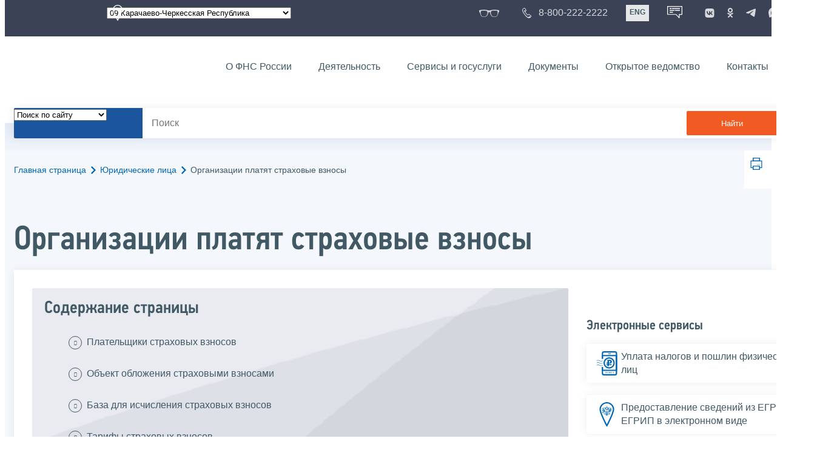

--- FILE ---
content_type: text/html; charset=utf-8
request_url: https://www.nalog.gov.ru/rn09/yul/str_vznos/
body_size: 22776
content:


<!DOCTYPE html >
<html id="ctl00_MainHtml" lang="ru">
<head id="Head">
	<title>Организации платят страховые взносы |  ФНС России  | 09 Карачаево-Черкесская Республика</title>
	<!-- META -->
	<meta charset="utf-8" />
	<meta content="width=device-width, initial-scale=1" name="viewport" />
	<meta name='description' content='Организации платят страховые взносы |  ФНС России  | 09 Карачаево-Черкесская Республика' />
	<meta name='keywords' content='' />
	<meta name='designer' content='3218' />
	<meta name='category' content='1000000' />
	<meta name="yandex-verification" content="5eaacddeb71d2202" />
	<meta name="yandex-verification" content="a23d24abb844d62a" />

	

<!-- Main Icon -->
<link rel="shortcut icon" href="/css/ul2018/img/favicon.ico">

<!-- Global CSS -->
<link rel="stylesheet" type="text/css" href="https://data.nalog.ru/css/ul2018/vendor/slick.css?ver=2.0.0.19156">
<link rel="stylesheet" type="text/css" href="https://data.nalog.ru/css/ul2018/vendor/mediaelementplayer.min.css">
<link rel="stylesheet" type="text/css" href="https://data.nalog.ru/css/ul2018/vendor/jquery.formstyler.css?ver=2.0.0.19156">
<link rel="stylesheet" type="text/css" href="https://data.nalog.ru/css/ul2018/vendor/select2.min.css?ver=2.0.0.19156">
<link rel="stylesheet" type="text/css" href="https://data.nalog.ru/css/ul2018/vendor/magnific-popup.css?ver=2.0.0.19156">
<link rel="stylesheet" type="text/css" href="https://data.nalog.ru/css/ul2018/vendor/responsiveslides/responsiveslides.css?ver=2.0.0.19156">
<link rel="stylesheet" type="text/css" href="https://data.nalog.ru/css/ul2018/vendor/responsiveslides/themes.css?ver=2.0.0.19156">
<link rel="stylesheet" type="text/css" href="https://data.nalog.ru/css/ul2018/reset.css">
<link rel="stylesheet" type="text/css" href="/css/ul2018/style.css?ver=2.0.0.19156">
<link rel="stylesheet" type="text/css" href="https://data.nalog.ru/css/ul2018/style_me.css?ver=2.0.0.19156">
<link rel="stylesheet" type="text/css" href="https://data.nalog.ru/css/ul2018/media.css?ver=2.0.0.19156">
<link rel="stylesheet" type="text/css" href="https://data.nalog.ru/css/ul2018/HM/FNS-Hm.css?ver=2.0.0.19156">
<link rel="stylesheet" type="text/css" href="https://data.nalog.ru/css/ul2018/icon/style.css">
<link rel="stylesheet" type="text/css" href="https://data.nalog.ru/css/ul2018/vendor/tooltipster.bundle.css">
<link rel="stylesheet" type="text/css" href="https://data.nalog.ru/css/ul2018/vendor/datatables.min.css">
<link rel="stylesheet" type="text/css" href="https://data.nalog.ru/css/ul2018/version.css?ver=2.0.0.19156">


<link rel="stylesheet" type="text/css" href="https://data.nalog.ru/css/ul2018/vendor/ion.rangeSlider.css">
<link rel="stylesheet" type="text/css" href="https://data.nalog.ru/css/ul2018/vendor/ui.dynatree.css">
<!-- datepicker -->
<link rel="stylesheet" type="text/css" href="https://data.nalog.ru/css/ul2018/vendor/bootstrap-datetimepicker.min.css?ver=2.0.0.19156">
<link rel="stylesheet" type="text/css" href="https://data.nalog.ru/css/ul2018/vendor/bootstrap-icon.css?ver=2.0.0.19156">

<!-- Глобальные переменные JavaScript. Здесь не должно быть никакх функций. Все функции в /js/ul2018/script.js и /js/ul2018/script_me.js -->
<script>
	var ZoneID = "3218";
	var ZoneAlias = "rn09";
	var AssemblyVersion = "2.0.0.19156";
	var SvgFileUrl = "/css/";
</script>




<script src="https://data.nalog.ru/js/ul2018/vendor/jquery-3.1.1.min.js"></script>
<script src="https://data.nalog.ru/js/ul2018/vendor/slick.min.js" defer></script>
<script src="https://data.nalog.ru/js/ul2018/vendor/mediaelement-and-player.min.js" defer></script>
<script src="https://data.nalog.ru/js/ul2018/vendor/mediaelement-and-player.ru.js" defer></script>
<script src="https://data.nalog.ru/js/ul2018/vendor/jquery.formstyler.min.js" defer></script>
<script src="https://data.nalog.ru/js/ul2018/vendor/select2.full.min.js" defer></script>
<script src="https://data.nalog.ru/js/ul2018/vendor/timepan/script.js" defer></script>

<!-- datetimepicker -->
<script src="https://data.nalog.ru/js/ul2018/vendor/moment-with-locales.min.js" defer></script>
<script src="https://data.nalog.ru/js/ul2018/vendor/bootstrap.min.js" defer></script>
<script src="https://data.nalog.ru/js/ul2018/vendor/bootstrap-datetimepicker.min.js" defer></script>

<script src="https://data.nalog.ru/js/ul2018/vendor/jquery.cookie.js"></script>
<script src="https://data.nalog.ru/js/ul2018/vendor/jquery.magnific-popup.min.js" defer></script>
<script src="https://data.nalog.ru/js/ul2018/vendor/jquery.cascade.js" defer></script>
<script src="/js/ul2018/script.js?ver=2.0.0.19156"></script>
<script src="https://data.nalog.ru/js/ul2018/script_me.js?ver=2.0.0.19156" defer></script>


<script src="https://data.nalog.ru/js/ul2018/vendor/tooltipster.bundle.min.js" defer></script>
<script src="https://data.nalog.ru/js/ul2018/vendor/jquery.highlight.js?ver=2.0.0.19156" defer></script>

<script src="https://data.nalog.ru/js/ul2018/vendor/datatables.min.js" defer></script>

<script src="https://data.nalog.ru/js/ul2018/vendor/isotope.pkgd.min.js" defer></script>
<script src="https://data.nalog.ru/js/ul2018/vendor/responsiveslides.js" defer></script>



<script>
	$(document).ready(function ()
	{
		var e = document.createElement('script');
		e.async = true;
		e.setAttribute('src', 'https://chat-bot.nalog.ru/web-chat/chatsite/js/wa-min.js');
		document.body.appendChild(e);
	});
</script>


	<script> var mkgu_widget_param = { au: '10003711422', private_block: 1 };</script>
	<script src="https://vashkontrol.ru/widget/mkgu_widget.js" async></script>

<style>
.popup-widget--show {
  z-index: 2147483647 !important;
}
</style>	

	<script>
        document.addEventListener('DOMContentLoaded', function () {
            let widgetRendered = false;

            document.getElementById('mkgu-widget').addEventListener('click', function (e) {
                e.preventDefault();

                if (!widgetRendered) {
                    // Создаём HTML виджета вручную (как в оригинальном render_html)
                    const widgetHTML = `        
          <div class="popup-widget js-popup-widget">
            <div class="popup-widget__container">
              <button class="popup-widget__btn-close js-btn-close">
                <i class="close-icon"></i>
              </button>
              <div class="popup-widget__cont">
                   <div class="popup-widget__desc">Для того, чтобы оценить услугу, перейдите на сайт Ваш контроль и авторизуйтесь с помощью сервиса госуслуги</div>
                    <a href="${window.mkgu_w.page_url}" target="_blank" rel="nofollow">
                     <button class="popup-widget__btn-go">Перейти на сайт</button>
              </a>
              </div>
             
            </div>
          </div>
          <div class="popup-widget-wrapper js-wrapper"></div>
        `;

                    // Вставляем в начало body
                    document.body.insertAdjacentHTML('afterbegin', widgetHTML);

                    // Находим свежесозданные элементы
                    const popupWidget = document.querySelector('.js-popup-widget');
                    const popupWrapper = document.querySelector('.js-wrapper');
                    const btnClose = document.querySelector('.js-btn-close');

                    // Показываем
                    popupWidget.classList.add('popup-widget--show');
                    popupWrapper.classList.add('popup-widget-wrapper--show');

                    // Обработчики
                    const hidePopup = () => {
                        popupWidget.classList.remove('popup-widget--show');
                        popupWrapper.classList.remove('popup-widget-wrapper--show');
                    };

                    if (btnClose) {
                        btnClose.addEventListener('click', hidePopup);
                    }

                    popupWidget.addEventListener('click', (e) => {
                        if (e.target.classList.contains('js-popup-widget')) {
                            hidePopup();
                        }
                    });

                    window.addEventListener('keydown', (e) => {
                        if (e.key === 'Escape') hidePopup();
                    });

                    widgetRendered = true;
                } else {
                    // Если уже создан — просто показываем
                    const popupWidget = document.querySelector('.js-popup-widget');
                    const popupWrapper = document.querySelector('.js-wrapper');
                    if (popupWidget && popupWrapper) {
                        popupWidget.classList.add('popup-widget--show');
                        popupWrapper.classList.add('popup-widget-wrapper--show');
                    }
                }
            });
        });
    </script>

	<!--
<script>

	_govWidget = {
		cssOrigin: '//gosbar.gosuslugi.ru',
		catalogOrigin: '//gosbar.gosuslugi.ru',

		disableSearch: true,
		cssTheme: 'gray',
		marginTop: 0,
		paddingTop: 0
	}

</script>

		





	<!-- For Print Version -->
	
<meta name="robots" content="noindex, follow" />


</head>
<body >




	<div class="totop"></div>
	

<div id="main_div_svg_templates" style="display:none"></div>

<script>
	window.addEventListener("load", function ()
	{
		fetch("/css/ul2018/icon/templates.svg")
			.then((response) => response.text())
			.then((html) =>
			{
				document.getElementById("main_div_svg_templates").innerHTML = html;
			})
			.catch((error) =>
			{
				console.warn(error);
			});
	});
</script>


	<form method="post" action="./" id="MainForm" enctype="multipart/form-data" class="main-form">
<div class="aspNetHidden">
<input type="hidden" name="__VIEWSTATE" id="__VIEWSTATE" value="pXTo5UThVFepsJyj3gwrT8jbOwoiGqnTsCNY25Y1hTJsUCgv0xz/u+JMUefghjBXT2QU/Q==" />
</div>

<div class="aspNetHidden">

	<input type="hidden" name="__VIEWSTATEGENERATOR" id="__VIEWSTATEGENERATOR" value="112E02C5" />
</div>
		<div class="wrap-all">
			<div class="wrap-content">
				


<script>

    function RedirectZoneF()
    {

        var ddl = document.getElementById("ctl00_ctl00_ddlRegion_firstpage");

        location.href = location.href.replace("/rn09/", "/" + ddl.options[ddl.selectedIndex].value + "/")
        
    }

</script>


<div class="wrapper wrapper_dark">
    <div class="content">
        <div class="top">
            <div class="top__row">
                <div class="col">
                   <div class="top__holder"></div>
                </div>
                <!-- /col -->
               <div class="col col_full">
                <div class="geo">
               <!--28.02.22-->
                                    <div class="geo__icon">
                                        <span class="icon"></span>
                                    </div> <!-- /geo__icon -->
                  <div class="geo__select">
                            <select name="ctl00$ctl00$ddlRegion_firstpage" id="ctl00_ctl00_ddlRegion_firstpage" class="js-geo-select" onchange="RedirectZoneF()">
	<option value="rn01">01 Республика Адыгея </option>
	<option value="rn02">02 Республика Башкортостан</option>
	<option value="rn03">03 Республика Бурятия</option>
	<option value="rn04">04 Республика Алтай</option>
	<option value="rn05">05 Республика Дагестан</option>
	<option value="rn06">06 Республика Ингушетия</option>
	<option value="rn07">07 Кабардино-Балкарская Республика</option>
	<option value="rn08">08 Республика Калмыкия</option>
	<option selected="selected" value="rn09">09 Карачаево-Черкесская Республика</option>
	<option value="rn10">10 Республика Карелия</option>
	<option value="rn11">11 Республика Коми</option>
	<option value="rn12">12 Республика Марий Эл</option>
	<option value="rn13">13 Республика Мордовия</option>
	<option value="rn14">14 Республика Саха (Якутия)</option>
	<option value="rn15">15 Республика Северная Осетия-Алания</option>
	<option value="rn16">16 Республика Татарстан</option>
	<option value="rn17">17 Республика Тыва</option>
	<option value="rn18">18 Удмуртская Республика</option>
	<option value="rn19">19 Республика Хакасия</option>
	<option value="rn20">20 Чеченская Республика</option>
	<option value="rn21">21 Чувашская Республика</option>
	<option value="rn22">22 Алтайский край</option>
	<option value="rn23">23 Краснодарский край</option>
	<option value="rn24">24 Красноярский край</option>
	<option value="rn25">25 Приморский край</option>
	<option value="rn26">26 Ставропольский край</option>
	<option value="rn27">27 Хабаровский край</option>
	<option value="rn28">28 Амурская область</option>
	<option value="rn29">29 Архангельская область</option>
	<option value="rn30">30 Астраханская область</option>
	<option value="rn31">31 Белгородская область</option>
	<option value="rn32">32 Брянская область</option>
	<option value="rn33">33 Владимирская область</option>
	<option value="rn34">34 Волгоградская область</option>
	<option value="rn35">35 Вологодская область</option>
	<option value="rn36">36 Воронежская область</option>
	<option value="rn37">37 Ивановская область</option>
	<option value="rn38">38 Иркутская область</option>
	<option value="rn39">39 Калининградская область</option>
	<option value="rn40">40 Калужская область</option>
	<option value="rn41">41 Камчатский край</option>
	<option value="rn42">42 Кемеровская область  - Кузбасс</option>
	<option value="rn43">43 Кировская область</option>
	<option value="rn44">44 Костромская область</option>
	<option value="rn45">45 Курганская область</option>
	<option value="rn46">46 Курская область</option>
	<option value="rn47">47 Ленинградская область</option>
	<option value="rn48">48 Липецкая область</option>
	<option value="rn49">49 Магаданская область</option>
	<option value="rn50">50 Московская область</option>
	<option value="rn51">51 Мурманская область</option>
	<option value="rn52">52 Нижегородская область</option>
	<option value="rn53">53 Новгородская область</option>
	<option value="rn54">54 Новосибирская область</option>
	<option value="rn55">55 Омская область</option>
	<option value="rn56">56 Оренбургская область</option>
	<option value="rn57">57 Орловская область</option>
	<option value="rn58">58 Пензенская область</option>
	<option value="rn59">59 Пермский край</option>
	<option value="rn60">60 Псковская область</option>
	<option value="rn61">61 Ростовская область</option>
	<option value="rn62">62 Рязанская область</option>
	<option value="rn63">63 Самарская область</option>
	<option value="rn64">64 Саратовская область</option>
	<option value="rn65">65 Сахалинская область</option>
	<option value="rn66">66 Свердловская область</option>
	<option value="rn67">67 Смоленская область</option>
	<option value="rn68">68 Тамбовская область</option>
	<option value="rn69">69 Тверская область</option>
	<option value="rn70">70 Томская область</option>
	<option value="rn71">71 Тульская область</option>
	<option value="rn72">72 Тюменская область</option>
	<option value="rn73">73 Ульяновская область</option>
	<option value="rn74">74 Челябинская область</option>
	<option value="rn75">75 Забайкальский край</option>
	<option value="rn76">76 Ярославская область</option>
	<option value="rn77">77 город Москва</option>
	<option value="rn78">78 Санкт-Петербург</option>
	<option value="rn79">79 Еврейская автономная область</option>
	<option value="rn86">86 Ханты-Мансийский автономный округ-Югра</option>
	<option value="rn87">87 Чукотский АО</option>
	<option value="rn89">89 Ямало-Ненецкий автономный округ</option>
	<option value="rn90">90 Запорожская область</option>
	<option value="rn91">91 Республика Крым</option>
	<option value="rn92">92 город Севастополь</option>
	<option value="rn93">93 Донецкая Народная Республика</option>
	<option value="rn94">94 Луганская Народная Республика</option>
	<option value="rn95">95 Херсонская область</option>

</select>

                  </div>
                </div>
              </div> <!-- /col -->


                            <div class="col tablet-hide">
                                <!--28.02.22-->
                                <a href="#" class="top__link top__link_glasses js-version-open" title="Версия для слабовидящих">
                                    <span class="icon version__link"></span>
                                </a>
                            </div>

                <!-- /col -->
               <div class="col tablet-hide">
                                <!--28.02.22-->
                                <a href="tel:88002222222" class="top__link top__link_phone"
                                   title="Телефон Единого контакт-центра ФНС России"
                                   onclick="ym(23729197, 'reachGoal', 'test'); return true;">
                                        <span class="icon"></span>
                                    <span class="text-icon">8-800-222-2222</span>
                                </a>
                            </div>
                <!-- /col -->
                <div class="col tablet-hide" title="Англоязычная версия сайта">
                    <div class="lang">
                        <a href="https://www.nalog.gov.ru/eng/" class="lang__item">ENG</a>
                    </div>
                </div>
                <!-- /col -->

     <div class="col tablet-hide" title="Чат-бот">
                                <!--28.02.22 Смена класса!!!-->
                                <div class="chat" onclick="WebChatApi.toggleWebChat()" style="cursor:pointer;"></div>
                            </div>


                 <div class="col tablet-hide">
                                <div class="soc">
                                
                                    <!--28.02.22 + class-->
                                    <a href="https://vk.com/nalog_gov_ru" class="icon soc__link vk" rel="noopener noreferrer"
                                       target="_blank" title="ФНС во «Вконтакте»"></a>
                                             
                                    <a href="https://ok.ru/group/63118935130280" class="icon soc__link od" rel="noopener noreferrer"
                                       target="_blank" title="ФНС в «Одноклассниках»"></a>

                                    <a href="https://t.me/nalog_gov_ru" class="icon soc__link tg" rel="noopener noreferrer"
                                       target="_blank" title="ФНС в «Telegram»"></a>

                                     <a href="https://max.ru/nalog_gov_ru" class="icon soc__link max" rel="noopener noreferrer"
                                       target="_blank" title="ФНС в «MAX»"></a> 
                                             
                                
                                </div>
                            </div> <!-- /col -->

            </div><!-- /row -->
        </div>
        <!-- /top -->
    </div>
    <!-- /content -->
</div>
<!-- /wrapper -->

<div class="wrapper wrapper__header js-header-point">
     <div class="header-fixed">
    <div class="content">
        <header id="ctl00_ctl00_header2" class="header_pages">
            <div class="header-wrapper">
                <div class="header__left">
                    <a href="/" class="logo header__logo">
                        <img src="https://data.nalog.ru/css/ul2018/img/logo.svg" alt="">
                    </a>
                </div>
                <!-- /header__left -->

                <div class="header__mobile js-menu">
                    <div class="header__right">
                        <ul class="header-menu">
                            <li class="header-menu__item">
                                <a href="/rn09/about_fts/" class="header-menu__link">О ФНС России</a>
                                <!-- header-menu__link_active -->
                            </li>
                            <li class="header-menu__item header-menu__item_parent">
                                <a href="/rn09/menu_act/" class="header-menu__link">Деятельность</a>
                                <div class="header-menu-drop">
                                    <div class="header-menu-drop__wrapper">
                                        <div class="row">
                                            <div class="col col_3">
                                                <div class="header-menu-drop__title">Деятельность</div>
                                            </div>

                                            <div class="col col_3">
                                                <ul class="menu__list">
                                                    <li class="menu__item">
                                                        <a href="/rn09/taxation/" class="menu__link">Налогообложение в Российской Федерации</a>
                                                    </li>
                                                    <li class="menu__item">
                                                        <a href="/rn09/taxation/reference_work/" class="menu__link">Контрольная работа</a>
                                                    </li>
                                                    <li class="menu__item">
                                                        <a href="/rn09/related_activities/statistics_and_analytics/" class="menu__link">Статистика и аналитика</a>
                                                    </li>


                                                </ul>
                                            </div>
                                            <div class="col col_3">
                                                <ul class="menu__list">
                                                    <li class="menu__item">
                                                        <a href="/rn09/about_fts/inttax/" class="menu__link">Международное сотрудничество</a>
                                                    </li>
                                                    <li class="menu__item">
                                                        <a href="/rn09/related_activities/" class="menu__link">Иные функции ФНС России</a>
                                                    </li>
                                                </ul>
                                            </div>


                                        </div>
                                    </div>
                                    <!-- /header-menu-drop__wrapper -->
                                </div>
                                <!-- /header-menu-drop -->
                            </li>
                            <li class="header-menu__item">
                                <a href="/rn09/about_fts/el_usl/" class="header-menu__link">Сервисы и госуслуги</a>
                            </li>
                            <li class="header-menu__item header-menu__item_parent">
                                <a href="/rn09/about_fts/docs_fts/" class="header-menu__link">Документы</a>
                                <div class="header-menu-drop">
                                    <div class="header-menu-drop__wrapper">
                                        <div class="row">
                                            <div class="col col_3">
                                                <div class="header-menu-drop__title">Документы</div>

                                            </div>

                                            <div class="col col_3">
												<ul class="menu__list">
													<li class="menu__item">
														<a href="http://nalog.garant.ru/fns/nk/" target="_blank" class="menu__link">Налоговый кодекс</a>
													</li>
													<li class="menu__item">
														<a href="/rn09/about_fts/docs_fts/" class="menu__link">Нормативные правовые акты, изданные и разработанные ФНС России</a>
													</li>
												</ul>
											</div>
											<div class="col col_3">
												<ul class="menu__list">
													<li class="menu__item">
														<a href="/rn09/about_fts/about_nalog/" class="menu__link">Письма ФНС России, обязательные для применения налоговыми органами</a>
													</li>
													<li class="menu__item">
														<a href="/rn09/about_fts/docs/" class="menu__link">Иные документы</a>
													</li>
												</ul>
											</div>


                                        </div>
                                    </div>
                                    <!-- /header-menu-drop__wrapper -->
                                </div>
                                <!-- /header-menu-drop -->
                            </li>
                            <li class="header-menu__item">
                                <a href="/rn09/about_fts/og/" class="header-menu__link">Открытое ведомство</a>
                            </li>
                            <li class="header-menu__item">
                                <a href="/rn09/apply_fts/" class="header-menu__link">Контакты</a>
                            </li>
                        </ul>

                        <div class="header-links tablet-show">
                            
                            <!-- /header-links__item -->
                                 <div class="header-links__item">
                                                <a href="tel:88002222222"
                                                   class="header-links__link header-links__link_phone"
                                                   onclick="ym(23729197, 'reachGoal', 'test'); return true;">
                                                    <!--28.02.22---->
                                                    <span class="icon"></span>
                                                    <span class="text-icon">8-800-222-2222</span>
                                                </a>
                                            </div>
                            <!-- /header-links__item -->
                            <div class="header-links__item">
                                <div class="lang">
                                    <span class="lang__item lang__item_active">РУС</span>
                                    <a href="https://www.nalog.gov.ru/eng/" class="lang__item">ENG</a>
                                </div>
                            </div>

                             <div class="header-links__item" title="Чат-бот">
                                                <!--28.02.22-- -->
                                                <div class="lang chatbot" onclick="WebChatApi.toggleWebChat()"></div>
                                            </div>

                            <!-- /header-links__item -->
                        </div>
                        <!-- /header-links -->
                    </div>
                    <!-- /header__right -->
                </div>
                <!-- /header__mobile -->

                <div class="menu-btn js-menu-btn">
                    <div class="menu-btn__line"></div>
                </div>
            </div>
            <!-- /header-wrapper -->
        </header>
    </div>
    <!-- /content -->
  </div> <!-- /header-fixed -->
</div>
<!-- /wrapper -->


<script>

	var service_url_template = "/rn09/about_fts/el_usl/";

	$(document).ready(function ()
	{
		


		// определение выпадающего списка по умолчанию
		if (location.href.toLowerCase().indexOf("/search/?type=all") > 0) $(".js-search-select").val(1);
		else if (location.href.toLowerCase().indexOf("/about_fts/el_usl/") > 0)
		{
			$(".js-search-select").val(2);
			service_url_template = "/rn09/about_fts/el_usl/";
		}
		else if (location.href.toLowerCase().indexOf("/about_fts/el_usl2/") > 0)
		{
			$(".js-search-select").val(2);
			service_url_template = "/rn09/about_fts/el_usl2/";
		}
		else if (location.href.toLowerCase().indexOf("/search/?type=documents") > 0) $(".js-search-select").val(3);


		// нажатие Enter в строке поиска
		$("#tb_main_search_f").keydown(function (e)
		{
			// отработка Enter
			if (e.which == 13)
			{
				// не делать Form submit
				e.preventDefault();
				// нажать на кнопку поиска
				$("#bt_main_search_f").click();
				// прерываем обработку
				return false;
			}
		});

		var map = {
			'q': 'й', 'w': 'ц', 'e': 'у', 'r': 'к', 't': 'е', 'y': 'н', 'u': 'г', 'i': 'ш', 'o': 'щ', 'p': 'з', 'a': 'ф', 's': 'ы', 'd': 'в', 'f': 'а', 'g': 'п', 'h': 'р', 'j': 'о', 'k': 'л', 'l': 'д',  'z': 'я', 'x': 'ч', 'c': 'с', 'v': 'м', 'b': 'и', 'n': 'т', 'm': 'ь', 'Q': 'Й', 'W': 'Ц', 'E': 'У', 'R': 'К', 'T': 'Е', 'Y': 'Н', 'U': 'Г', 'I': 'Ш', 'O': 'Щ', 'P': 'З', 'A': 'Ф', 'S': 'Ы', 'D': 'В', 'F': 'А', 'G': 'П', 'H': 'Р', 'J': 'О', 'K': 'Л', 'L': 'Д', 'Z': 'Я', 'X': 'ч', 'C': 'С', 'V': 'М', 'B': 'И', 'N': 'Т', 'M': 'Ь',
		};

		// нажатия кнопок в строке поиска (автоподстветка как Ctrl+F)
		$("#tb_main_search_f").keyup(function (e)
		{
			$("#divSecondPageColumns").removeHighlight();
			$("#divSecondPageColumns").highlight($.trim($("#tb_main_search_f").val()));

			//var str = $("#tb_main_search_f").val();
			//var r = '';
			//for (var i = 0; i < str.length; i++)
			//{
			//	r += map[str.charAt(i)] || str.charAt(i);
			//}
			//$("#tb_main_search_f").val(r);


		});

		// нажатие на кнопку поиска
		$("#bt_main_search_f").click(function ()
		{
			var term = $.trim($("#tb_main_search_f").val());

			var type_s = "all";

			if (location.href.toLowerCase().indexOf("/news/") > 0)
			{
				type_s = "dt_news";
			}

			// в зависимости от переключателя
			switch ($(".js-search-select").val())
			{
				// если поиск по сайту
				case "1": location.href = (term.length == 0 ? "/rn09/search/" : "/rn09/search/?type=" + type_s +"&text=" + term); break;
				// если поиск по сервисам
				case "2": location.href = (term.length == 0 ? service_url_template : service_url_template + "?text=" + term); break;
				// если поиск по документам
				case "3": location.href = (term.length == 0 ? "/rn09/search/?type=documents" : "/rn09/search/?type=documents&text=" + term); break;
			}
		});

	});
</script>


<div class="wrapper ">
	<div class="content">
		<div class="search">
			<div class="search__text">
				<select class="js-search-select">
					<option value="1">Поиск по сайту</option>
					<option value="2">Поиск по сервисам</option>
					<option value="3">Поиск по документам</option>
				</select>
			</div>
			<div class="search__block">
				<input id="tb_main_search_f" class="search__input js-search" placeholder="Поиск" type="text" value=''>
				<button id="bt_main_search_f" type="button" class="search__submit">Найти</button>
			</div>
		</div>
		<!-- /search -->
	</div>
	<!-- /content -->
</div>
<!-- /wrapper -->


<div class="wrapper wrapper_blue-light ">
	<div class="page-title  page-title_grad "   >
		<div class="content">
			
	<!-- AltNav -->
	<div class="page-nav">

	<div class="breadcrumbs">
		<a href="/rn09/">Главная страница<span class="icon"><svg width="8" height="13"><use xlink:href="#arrow-next" class="svg_blue"></use></svg></span></a>
		<a href="/rn09/yul/">Юридические лица<span class="icon"><svg width="8" height="13"><use xlink:href="#arrow-next" class="svg_blue"></use></svg></span></a>
		<span>Организации платят страховые взносы</span>
	</div>
	<!-- /AltNav -->

	

		<div id="ctl00_ctl03_ctl00_divPrint" class="print" title="Распечатать">
		 <a href="print/" id="print_link">
                    <span class="icon">
                      <svg width="58" height="60.89">
                        <use xlink:href="#print" class="svg_blue"></use>
                      </svg>
                    </span>
			 </a>
                  </div>

	</div>
<h1 id="ctl00_ctl03_ctl01_td_title">Организации платят страховые взносы</h1>
		</div>
	</div>
	<div class="content  ">
		
		<div class="page  ">
			<div class="page__bg  page__bg_white ">
				<div id="divSecondPageColumns" class="page-content ">
					<div class="page-content__left mobile-aside hidden">
						
					</div>
					<div class="page-content__center ">
						

<div class="text_block">

<div class="content_list">
    <div>
        <span>Содержание страницы</span>
        <ul>
            <li><a href="#t1">Плательщики страховых взносов</a></li>
            <li><a href="#t2">Объект обложения страховыми взносами</a></li>
            <li><a href="#t3">База для исчисления страховых взносов</a></li>
            <li><a href="#t4">Тарифы страховых взносов</a></li>
            <li><a href="#t5">Порядок исчисления и уплаты страховых взносов</a></li>
            <li><a href="#t6">Представление отчетности</a></li>
        </ul>
    </div>
</div>


<div class="text_block">
    <h2 class="h2-ham" id="t1">Плательщики страховых взносов</h2>
    <p class="to_top">^<a href="#">К началу страницы</a></p>

    Организации, производящие выплаты и иные вознаграждения физическим лицам, согласно статье 419 Налогового кодекса Российской Федерации (далее – Кодекс) являются плательщиками страховых взносов. Пунктом 3.4 статьи 23 Кодекса отдельно выделены обязанности
    плательщиков страховых взносов, к которым относятся:
    <ol>
        <li>уплата страховых взносов, установленных Кодексом;</li>
        <li>ведение учета объектов обложения страховыми взносами, сумм исчисленных страховых взносов по каждому физическому лицу, в пользу которого осуществлялись выплаты и иные вознаграждения;</li>
        <li>представление в налоговый орган по месту учета расчетов по страховым взносам;</li>
        <li>представление в налоговые органы документов, необходимых для исчисления и уплаты страховых взносов;</li>
        <li>представление в налоговые органы в случаях и порядке, которые предусмотрены Кодексом, сведений о застрахованных лицах в системе индивидуального (персонифицированного) учета;</li>
        <li>обеспечение в течение шести лет сохранности документов, необходимых для исчисления и уплаты страховых взносов;</li>
        <li>сообщение в налоговый орган по месту нахождения российской организации - плательщика страховых взносов о наделении обособленного подразделения полномочиями по начислению выплат и вознаграждений в пользу физических лиц в течение одного месяца со
            дня наделения его соответствующими полномочиями;</li>
        <li>иные обязанности, предусмотренные законодательством Российской Федерации о налогах и сборах.</li>
    </ol>
</div>


<div class="text_block">
    <h2 class="h2-ham" id="t2">Объект обложения страховыми взносами</h2>
    <p class="to_top">^<a href="#">К началу страницы</a></p>

    В соответствии со статьей 420 Кодекса для плательщиков – организаций объектом обложения страховыми взносами признаются выплаты и иные вознаграждения в пользу физических лиц, подлежащих обязательному социальному страхованию в соответствии с федеральными
    законами о конкретных видах обязательного социального страхования:
    <ol>
        <li>в рамках трудовых отношений и по гражданско-правовым договорам, предметом которых являются выполнение работ, оказание услуг;</li>
        <li>по договорам авторского заказа в пользу авторов произведений;</li>
        <li>по договорам об отчуждении исключительного права на произведения науки, литературы, искусства, издательским лицензионным договорам, лицензионным договорам о предоставлении права использования произведения науки, литературы, искусства, в том числе
            вознаграждения, начисляемые организациями по управлению правами на коллективной основе в пользу авторов произведений по договорам, заключенным с пользователями.</li>
    </ol>
    При этом ряд выплат не признаются объектом обложения страховыми взносами (<a href="http://nalog.garant.ru/fns/nk/e4c65a139e7be053b3250569da5b44e7/">статья 420 Кодекса</a>).

</div>


<div class="text_block">
    <h2 class="h2-ham" id="t3">База для исчисления страховых взносов</h2>
    <p class="to_top">^<a href="#">К началу страницы</a></p>



    База для исчисления страховых взносов определяется как сумма выплат и иных вознаграждений, являющихся объектом обложения, начисленных плательщиками страховых взносов за расчетный период в пользу физических лиц, за исключением сумм, не подлежащих обложению
    страховыми взносами (например, пособия, компенсации, материальная помощь и др.).
    <p>Полный список сумм, не подлежащих обложению страховыми взносами, изложен в <a href="http://nalog.garant.ru/fns/nk/ea49f56056c7214648748d616ab706ed/">статье 422 Кодекса</a>.</p>

    <p>При этом база для начисления страховых взносов определяется отдельно в отношении каждого физического лица по истечении каждого календарного месяца с начала расчетного периода нарастающим итогом.</p>


    <div class="tabs_block ptop20" id="div-new-tab1">
        <div class="tabs small2">
            <span style="width:45%" class="active" pid="0"><a href="">Начиная с 2023 года</a></span>
            <span style="width:55%" pid="1"><a href="">До 2023 года</a></span>
            <div class="clear"></div>
        </div>
        <div class="tab-content-panel" style="display: block;">
            <div class="tabs_content">
                <p>Начиная с 2023 года единая предельная величина базы для исчисления страховых взносов:</p>
                <table class="border_table">
                    <tbody>
                        <tr>
                            <td valign="bottom">
                                <p><strong>Год</strong></p>
                            </td>
                            <td valign="bottom">
                                <p><strong>Единая предельная величина базы для начисления, в руб.</strong></p>
                            </td>
                            <td valign="bottom">
                                <p><strong>Постановление Правительства Российской Федерации</strong></p>
                            </td>
                        </tr>
                        <tr>
                            <td valign="bottom" nowrap="nowrap">
                                <p>2025</p>
                            </td>
                            <td valign="bottom" nowrap="nowrap">
                                <p>2&nbsp;759 000</p>
                            </td>
                            <td valign="bottom" nowrap="nowrap">
                                <p><a href="http://publication.pravo.gov.ru/document/0001202411020022" target="_blank" rel="noopener noreferrer">от 31.10.2024 № 1457</a></p>
                            </td>
                        </tr>
                        <tr>
                            <td valign="bottom" nowrap="nowrap">
                                <p>2024</p>
                            </td>
                            <td valign="bottom" nowrap="nowrap">
                                <p>2 225 000</p>
                            </td>
                            <td valign="bottom" nowrap="nowrap">
                                <p><a href="http://publication.pravo.gov.ru/document/0001202311140029" target="_blank" rel="noopener noreferrer">от 10.11.2023 № 1883</a></p>
                            </td>
                        </tr>
                        <tr>
                            <td valign="bottom" nowrap="nowrap">
                                <p>2023</p>
                            </td>
                            <td valign="bottom" nowrap="nowrap">
                                <p>1 917 000</p>
                            </td>
                            <td valign="bottom" nowrap="nowrap">
                                <p><a href="http://publication.pravo.gov.ru/Document/View/0001202211260009" target="_blank" rel="noopener noreferrer">от 25.11.2022 № 2143</a></p>
                            </td>
                        </tr>
                    </tbody>
                </table>
            </div>
        </div>

        <div class="tab-content-panel" style="display: none;">
            <div class="tabs_content">
                <p>База для исчисления страховых взносов на обязательное пенсионное страхование и база для исчисления страховых взносов на обязательное социальное страхование на случай временной нетрудоспособности и в связи с материнством имеет предельную
                    величину, после которой страховые взносы не взимаются. </p>
                <p>Исключение составляют страховые взносы, уплачиваемые основной категорией плательщиков при применении общеустановленного тарифа страховых взносов на обязательное пенсионное страхование. В этом случае страховыми взносами также облагаются
                    выплаты сверх установленной предельной величины базы страховых взносов на обязательное пенсионное страхование в размере 10 % сверх указанной величины. Предельная величина базы для исчисления страховых взносов ежегодно индексируется
                    и устанавливается Правительством Российской Федерации.</p>
                <p>Предельная величина базы для исчисления страховых взносов составляла:</p>
                <table class="border_table">
                    <tbody>
                        <tr>
                            <td>
                                <p><strong>Период</strong></p>
                            </td>
                            <td valign="top">
                                <p><strong>Обязательное социальное страхование на случай временной нетрудоспособности в связи с материнством (ОСС)</strong></p>
                            </td>
                            <td>
                                <p><strong>Обязательное пенсионное страхование (ОПС)</strong></p>
                            </td>
                            <td>
                                <p><strong>Постановление Правительства Российской Федерации</strong></p>
                            </td>
                        </tr>
                        <tr>
                            <td>
                                <p>2022 год</p>
                            </td>
                            <td>
                                <p>1&nbsp;032 000</p>
                            </td>
                            <td>
                                <p>1&nbsp;565&nbsp;000</p>
                            </td>
                            <td>
                                <p><a href="http://publication.pravo.gov.ru/Document/View/0001202111190027" target="_blank" rel="noopener noreferrer">от 16.11.2021 № 1951</a></p>
                            </td>
                        </tr>
                        <tr>
                            <td>
                                <p>2021 год</p>
                            </td>
                            <td>
                                <p>966&nbsp;000</p>
                            </td>
                            <td>
                                <p>1&nbsp;465&nbsp;000</p>
                            </td>
                            <td>
                                <p><a href="http://publication.pravo.gov.ru/Document/View/0001202011300042" target="_blank" rel="noopener noreferrer">от 26.11.2020 № 1935</a></p>
                            </td>
                        </tr>
                        <tr>
                            <td>
                                <p>2020 год</p>
                            </td>
                            <td>
                                <p>912&nbsp;000</p>
                            </td>
                            <td>
                                <p>1&nbsp;292&nbsp;000</p>
                            </td>
                            <td>
                                <p><a href="http://publication.pravo.gov.ru/Document/View/0001201911110001" target="_blank" rel="noopener noreferrer">от 06.11.2019 № 1407</a></p>
                            </td>
                        </tr>
                        <tr>
                            <td>
                                <p>2019 год</p>
                            </td>
                            <td>
                                <p>865&nbsp;000</p>
                            </td>
                            <td>
                                <p>1&nbsp;150&nbsp;000</p>
                            </td>
                            <td>
                                <p><a href="http://publication.pravo.gov.ru/document/0001201811300007" target="_blank" rel="noopener noreferrer">от 28.11.2018 № 1426</a></p>
                            </td>
                        </tr>
                        <tr>
                            <td>
                                <p>2018 год</p>
                            </td>
                            <td>
                                <p>815&nbsp;000</p>
                            </td>
                            <td>
                                <p>1&nbsp;021&nbsp;000</p>
                            </td>
                            <td>
                                <p><a href="http://publication.pravo.gov.ru/Document/View/0001201711170018" target="_blank" rel="noopener noreferrer">от 15.11.2017 № 1378</a></p>
                            </td>
                        </tr>
                        <tr>
                            <td>
                                <p>2017 год</p>
                            </td>
                            <td>
                                <p>755&nbsp;000</p>
                            </td>
                            <td>
                                <p>876&nbsp;000</p>
                            </td>
                            <td>
                                <p><a href="http://publication.pravo.gov.ru/document/0001201611300006" target="_blank" rel="noopener noreferrer">от 29.11.2016 № 1255</a></p>
                            </td>
                        </tr>
                    </tbody>
                </table>
            </div>
        </div>
    </div>

    <p>База для начисления страховых взносов в части, касающейся авторских договоров, уменьшается на сумму фактически произведенных и документально подтвержденных расходов, связанных с извлечением таких доходов, а в случае, если эти расходы не могут быть
        подтверждены документально, они принимаются к вычету в определенных размерах (в процентах от суммы начисленного дохода).</p>
</div>


<div class="text_block">
    <h2 class="h2-ham" id="t4">Тарифы страховых взносов</h2>
    <p class="to_top">^<a href="#">К началу страницы</a></p>

    <p>Для основной категории плательщиков страховых взносов до 31.12.2022 были установлены следующие тарифы страховых взносов. </p>


    <table class="border_table">
        <tbody>
            <tr>
                <td valign="top">
                    <p><strong>Тарифы</strong></p>
                </td>
                <td valign="top">
                    <p><strong>Обязательное пенсионное страхование (ОПС)</strong></p>
                </td>
                <td valign="top">
                    <p><strong>Обязательное социальное страхование на случай временной нетрудоспособности в связи с материнством (ОСС)</strong></p>
                </td>
                <td valign="top">
                    <p><strong>Обязательное медицинское страхование (ОМС)</strong></p>
                </td>
            </tr>
            <tr>
                <td valign="top">
                    <p>С выплат в пределах установленной предельной величины базы для начисления взносов</p>
                </td>
                <td valign="top" nowrap="nowrap">
                    <p style="text-align: center;">22%</p>
                </td>
                <td valign="top">
                    <p>2,9%, 1,8% - с выплат временно пребывающим на территории РФ иностранцам и лицам без гражданства (кроме высококвалифицированных специалистов)</p>
                </td>
                <td rowspan="2" valign="top" nowrap="nowrap">
                    <p>&nbsp;</p>
                    <p style="text-align: center;">5,1%</p>
                </td>
            </tr>
            <tr>
                <td valign="top">
                    <p>С выплат сверх установленной предельной величины базы для начисления взносов</p>
                </td>
                <td valign="top" nowrap="nowrap">
                    <p style="text-align: center;">10%</p>
                </td>
                <td valign="top" nowrap="nowrap">
                    <p>X</p>
                </td>
            </tr>
        </tbody>
    </table>

    <p>Начиная с 2023 года установлен единый тариф страховых взносов:</p>
    <ul>
        <li>в пределах установленной единой предельной величины базы для исчисления страховых взносов - 30 процентов;</li>
        <li>свыше установленной единой предельной величины базы для исчисления страховых взносов - 15,1 процента.</li>
    </ul>

    <p>С выплат в пользу застрахованных лиц, которые заняты на отдельных видах работ, страхователи также должны уплачивать взносы на обязательное пенсионное страхование по дополнительным тарифам.</p>
    <p> </p>
    <p>Для отдельных категорий плательщиков предусмотрены пониженные тарифы страховых взносов.</p>
    <p>Порядок и условия применения пониженных тарифов страховых взносов установлены <a href="http://nalog.garant.ru/fns/nk/3c9c72380388b707a88dcf14d96be986/">статьей 427 Кодекса</a>. </p>







    
  <div class="download">
    <div class="dl_item">
      <div><a href="https://data.nalog.ru/html/sites/www.new.nalog.ru/docs/insprem/reduced_rates_17_22.xlsx">Пониженные тарифы по ОПС, ОСС, ОМС для отдельных категорий плательщиков, производящих выплаты физическим лицам, на 2017-2022 гг.</a>
        <br />
        <span class="gray caps file_xls">Xls (14 KB)</span>
      </div>
      <div><a href="https://data.nalog.ru/html/sites/www.new.nalog.ru/docs/insprem/reduced_rates_17_22.xlsx" class="blue_button">Загрузить</a></div>
    </div>
  </div>

  <div class="download">
    <div class="dl_item">
      <div><a href="https://data.nalog.ru/html/sites/www.new.nalog.ru/files/taxation/insprem/RedRates_ul_23_24.xls">Пониженные тарифы по ОПС, ОСС, ОМС для отдельных категорий плательщиков, производящих выплаты физическим лицам, на 2023-2024 гг. </a>
        <br />
        <span class="gray caps file_xls">Xls (34 KB)</span>
      </div>
      <div><a href="https://data.nalog.ru/html/sites/www.new.nalog.ru/files/taxation/insprem/RedRates_ul_23_24.xls" class="blue_button">Загрузить</a></div>
    </div>
  </div>
    
     <div class="download">
    <div class="dl_item">
      <div><a href="https://data.nalog.ru/html/sites/www.new.nalog.ru/files/taxation/insprem/RedRates_ul_25_27.xls">Пониженные тарифы по ОПС, ОСС, ОМС для отдельных категорий плательщиков, производящих выплаты физическим лицам, на 2025-2027 гг.</a>
        <br />
        <span class="gray caps file_xls">Xls (47 KB)</span>
      </div>
      <div><a href="https://data.nalog.ru/html/sites/www.new.nalog.ru/files/taxation/insprem/RedRates_ul_25_27.xls" class="blue_button">Загрузить</a></div>
    </div>
  </div>
  



    <p>Что касается дополнительных тарифов страховых взносов, то в отношении выплат в пользу физических лиц, занятых на видах работ, указанных в пункте 1 части 1 статьи 30 <a href="http://publication.pravo.gov.ru/Document/View/0001201312300040">Федерального закона от 28.12.2013 № 400-ФЗ</a>        &quot;О страховых пенсиях&quot; (далее – Федеральный закон № 400-ФЗ), установлен дополнительный тариф страховых взносов на ОПС в размере 9 % (на подземных работах, на работах с вредными условиями труда и в горячих цехах).</p>
    <p>В отношении выплат в пользу физических лиц, занятых на видах работ, указанных в пунктах 2 - 18 части 1 статьи 30 <a href="http://publication.pravo.gov.ru/Document/View/0001201312300040">Федерального закона № 400-ФЗ</a>, (например, занятых на работах
        с тяжелыми условиями труда, на подземных и открытых горных работах по добыче угля, сланца и других полезных ископаемых, на работах с повышенной интенсивностью и тяжестью в текстильной промышленности и др.), установлен дополнительный тариф страховых
        взносов на ОПС в размере 6%.</p>

    <p>Однако в случае, если у плательщика-работодателя проведена специальная оценка условий труда и рабочие места по результатам такой специальной оценки признаны вредными и (или) опасными, то взамен вышеуказанных тарифов плательщики в зависимости от класса
        условий труда, установленного по результатам специальной оценки условий труда, применяются дифференцированные размеры дополнительных тарифов.</p>

    <table class="border_table">
        <tbody>
            <tr>
                <td valign="top">
                    <p><strong>Класс условий труда</strong></p>
                </td>
                <td valign="top">
                    <p><strong>Подкласс условий труда</strong></p>
                </td>
                <td valign="top">
                    <p><strong>Дополнительный тариф страхового взноса</strong></p>
                </td>
            </tr>
            <tr>
                <td valign="top">
                    <p>Опасный</p>
                </td>
                <td valign="top">
                    <p style="text-align: center;">4</p>
                </td>
                <td valign="top">
                    <p style="text-align: center;">8%</p>
                </td>
            </tr>
            <tr>
                <td rowspan="4" valign="top">
                    <p>Вредный</p>
                    <p>&nbsp;</p>
                    <p>&nbsp;</p>
                    <p>&nbsp;</p>
                </td>
                <td valign="top">
                    <p style="text-align: center;">3.4</p>
                </td>
                <td valign="top">
                    <p style="text-align: center;">7%</p>
                </td>
            </tr>
            <tr>
                <td valign="top">
                    <p style="text-align: center;">3.3</p>
                </td>
                <td valign="top">
                    <p style="text-align: center;">6%</p>
                </td>
            </tr>
            <tr>
                <td valign="top">
                    <p style="text-align: center;">3.2</p>
                </td>
                <td valign="top">
                    <p style="text-align: center;">4%</p>
                </td>
            </tr>
            <tr>
                <td valign="top">
                    <p style="text-align: center;">3.1</p>
                </td>
                <td valign="top">
                    <p style="text-align: center;">2%</p>
                </td>
            </tr>
            <tr>
                <td valign="top">
                    <p>Допустимый</p>
                </td>
                <td valign="top">
                    <p style="text-align: center;">2</p>
                </td>
                <td valign="top">
                    <p style="text-align: center;">0%</p>
                </td>
            </tr>
            <tr>
                <td valign="top">
                    <p>Оптимальный</p>
                </td>
                <td valign="top">
                    <p style="text-align: center;">1</p>
                </td>
                <td valign="top">
                    <p style="text-align: center;">0%</p>
                </td>
            </tr>
        </tbody>
    </table>


    <p>Тарифы взносов на дополнительное социальное обеспечение отдельных категорий работников: </p>
    <ul>
        <li>в отношении выплат в пользу членов летных экипажей воздушных судов гражданской авиации - 14 %;</li>

        <li>в отношении выплат в пользу работников, непосредственно занятых полный рабочий день на подземных и открытых горных работах (включая личный состав горноспасательных частей) по добыче угля и сланца и на строительстве шахт, и работников ведущих профессий
            - горнорабочих очистного забоя, проходчиков, забойщиков на отбойных молотках, машинистов горных выемочных машин – 6,7 %.</li>

    </ul>

</div>

<div class="text_block">
    <h2 class="h2-ham" id="t5">Порядок исчисления и уплаты страховых взносов</h2>
    <p class="to_top">^<a href="#">К началу страницы</a></p>

    <p>До<b> 01.01.2023 сумма</b> страховых взносов, исчисленная для уплаты за календарный месяц, подлежит уплате в срок не позднее <b><u>15-го</u> числа следующего календарного месяца</b>.</p>
    <p>С <b>01.01.2023</b> <b>сумма</b> страховых взносов, исчисленная для уплаты за календарный месяц, подлежит уплате в срок не позднее <b><u>28-го</u> числа следующего календарного месяца</b>.</p>


    <p>Сумма страховых взносов определяется в рублях и копейках и исчисляется отдельно в отношении страховых взносов на обязательное пенсионное страхование, страховых взносов на обязательное социальное страхование на случай временной нетрудоспособности и
        в связи с материнством, страховых взносов на обязательное медицинское страхование.</p>
    <p>Расчетным периодом признается календарный год, отчетными периодами - первый квартал, полугодие, девять месяцев календарного года.</p>
    <p>До 1 января 2021 года плательщик страховых взносов мог уменьшить сумму страховых взносов на обязательное социальное страхование на случай временной нетрудоспособности и в связи с материнством на сумму произведенных им расходов на выплату обязательного
        страхового обеспечения по указанному виду обязательного социального страхования.</p>
    <p>С 1 января 2021 года страховые взносы, исчисленные с выплат застрахованным лицам (пособия на случай временной нетрудоспособности и в связи с материнством) осуществляющиеся территориальными органами ФСС России, и иных вознаграждений в пользу физлиц,
        не могут быть уменьшены работодателями на суммы расходов на выплату страхового обеспечения. </p>

</div>
<div class="text_block">
    <h2 class="h2-ham" id="t6">Представление отчетности</h2>
    <p class="to_top">^<a href="#">К началу страницы</a></p>

    <p>Расчет по страховым взносам за период 2017-2019 гг. представляется по форме, утвержденной приказом ФНС России от 10.10.2016 № ММВ-7-11/551@. </p>
    <p>Расчет по страховым взносам за отчетный период 1 квартал, полугодие и 9 месяцев 2020 г. представляется по форме, утвержденной приказом ФНС России от 18.09.2019 № ММВ-7-11/470@.</p>
    <p>Расчет по страховым взносам за расчетный период 2020 г. и расчетный (отчетные) период 2021 г.&nbsp; представляется по форме, утвержденной приказом ФНС России от 18.09.2019 № ММВ-7-11/470@ (в ред. приказа ФНС России от 15.10.2020 № ЕД-7-11/751@).</p>

    <p>Расчет по страховым взносам за расчетный (отчетные) периоды 2022 г. представляется по форме, утвержденной приказом ФНС России от 06.10.2021 № ЕД-7-11/875@.</p>


    <p>Начиная с отчетного периода 1 квартал 2023 г. расчет по страховым взносам представляется по форме, утвержденной приказом ФНС России от 29.09.2022 № ЕД-7-11/878@, в том числе, с учетом изменений, внесенных приказом от 29.09.2023 № ЕА-7-11/696@.</p>

    <p>Начиная с отчетного периода 1 квартал 2025 г. расчет по страховым взносам представляется по форме, утвержденной приказом ФНС России от 29.09.2022 № ЕД-7-11/878@ с учетом изменений, внесенных приказом ФНС России от 13.09.2024 № ЕД-7-11/739@.</p>

    <p>До 01.01.2023 организации, производящие выплаты в пользу физических лиц, представляют расчет по страховым взносам в налоговые органы не позднее 30-го числа месяца, следующего за расчетным (отчетным) периодом.</p>
    <p>С 01.01.2023 организации, производящие выплаты в пользу физических лиц, представляют расчет по страховым взносам в налоговые органы не позднее 25-го числа месяца, следующего за расчетным (отчетным) периодом.</p>
    <p>С 01.01.2023 организации, производящие выплаты в пользу физических лиц, представляют персонифицированные сведения о физических лицах, включающие персональные данные физических лиц и сведения о суммах выплат и иных вознаграждений в их пользу за предшествующий
        календарный месяц не позднее 25-го числа каждого месяца, следующего за истекшим.</p>


    <p>С 01.01.2020 - если численность физических лиц, которым за расчетный (отчетный) период начислены выплаты, превышает 10 человек, то расчет представляется в электронной форме. Этот же критерий применяется и к вновь созданным организациям (п. 10 ст.
        431 Кодекса).</p>
    <p>Уплата страховых взносов и представление расчетов по страховым взносам производятся организациями, имеющими обособленные подразделения, по месту их нахождения и по месту нахождения обособленных подразделений, которым организацией открыты счета в банках
        и которые наделены полномочиями по начислению выплат и иных вознаграждения в пользу физических лиц. </p>
    <p>В случае отсутствия у организации выплат и иных вознаграждений в пользу физических лиц в течение того или иного расчетного (отчетного) периода, плательщик обязан представить в налоговый орган расчет по страховым взносам с нулевыми показателями. </p>
    <p>Кодексом не предусмотрено освобождение от исполнения обязанности плательщика страховых взносов по представлению расчетов по страховым взносам в случае неосуществления организацией финансово-хозяйственной деятельности.</p>
    <p>Если в представляемом организацией расчете по страховым взносам сведения по каждому физическому лицу содержат ошибки в суммовых показателях, либо суммовые показатели по всем физическим лицам не соответствуют суммовым показателям в целом по плательщику,
        а также если в расчете указаны недостоверные персональные данные, идентифицирующие застрахованных физических лиц, такой расчет считается непредставленным, о чем плательщику не позднее дня, следующего за днем получения расчета в электронной форме
        (10 дней, следующих за днем получения расчета на бумажном носителе), направляется соответствующее уведомление.</p>
    <p>Во избежание представления расчетов по страховым взносам с ошибками, препятствующими его принятию, плательщикам страховых взносов необходимо удостовериться в том, что расчет по страховым взносам соответствует требованиям, установленным контролями
        показателей формы расчета в соответствии с письмами ФНС России: </p>
    <ul>
        <li>за 2017 - 2019 гг. от 29.12.2017 № ГД-4-11/27043@;</li>
        <li>за 2020 - 2021 гг. от 07.02.2020 N БС-4-11/2002@;</li>

        <li>начиная с 1 кв. 2022 от 05.03.2022 № БС-4-11/2740@;</li>

        <li>начиная с 1 кв. 2023 г. от 10.03.2023 № БС-4-11/2773@; </li>
        <li>начиная с 1 кв. 2024 г. от 26.02.2024 № БС-4-11/2112@;</li>
<li>начиная с 1 кв. 2025 г. от 12.02.2025 № БС-4-11/1275@.</li>

    </ul>
</div><hr />



</div>

					</div>
					<div class="page-content__right">
						

<div class="text_block text_block_icon">
        <h6>Электронные сервисы</h6>
					
					<p>
                    <a class="black" href="https://service.nalog.ru/payment/#fl">
                      <span class="icon">
                        <svg width="63" height="74">
                          <use xlink:href="#mobile-rub" class="svg_blue"></use>
                        </svg>
                      </span>
                      <span class="text-icon">Уплата налогов и пошлин физических лиц</span>
                    </a>
                  </p>
						
					<p>
                    <a class="black" href="https://egrul.nalog.ru/index.html">
                      <span class="icon">
                        <svg width="44.93" height="74.17">
                          <use xlink:href="#symbol" class="svg_blue"></use>
                        </svg>
                      </span>
                      <span class="text-icon">Предоставление сведений из ЕГРЮЛ/ЕГРИП в электронном виде</span>
                    </a>
                  </p>
						
					<p>
                    <a class="black" href="/rn09/service/egrip2/">
                      <span class="icon">
                        <svg width="44.93" height="74.17">
                          <use xlink:href="#symbol" class="svg_blue"></use>
                        </svg>
                      </span>
                      <span class="text-icon">Интеграция и доступ к базам данных ЕГРЮЛ и ЕГРИП</span>
                    </a>
                  </p>
						
					<p>
                    <a class="black" href="/create_business/">
                      <span class="icon">
                        <svg width="57" height="74">
                          <use xlink:href="#scale-up" class="svg_blue"></use>
                        </svg>
                      </span>
                      <span class="text-icon">Создай свой бизнес</span>
                    </a>
                  </p>
						
					<p>
                    <a class="black" href="/rn09/service/obr_fts/">
                      <span class="icon">
                        <svg width="44.93" height="74.17">
                          <use xlink:href="#symbol" class="svg_blue"></use>
                        </svg>
                      </span>
                      <span class="text-icon">Обратиться в ФНС России</span>
                    </a>
                  </p>
						
					<p>
                    <a class="black" href="/rn09/about_fts/about_nalog/">
                      <span class="icon">
                        <svg width="44.93" height="74.17">
                          <use xlink:href="#symbol" class="svg_blue"></use>
                        </svg>
                      </span>
                      <span class="text-icon">Письма ФНС России, обязательные для применения налоговыми органами</span>
                    </a>
                  </p>
						
					<p>
                    <a class="black" href="/rn09/service/kb/">
                      <span class="icon">
                        <svg width="56" height="77">
                          <use xlink:href="#lot-question" class="svg_blue"></use>
                        </svg>
                      </span>
                      <span class="text-icon">Часто задаваемые вопросы</span>
                    </a>
                  </p>
				

	      	<p class="more"><a href="/rn09/about_fts/el_usl/?dt=2&n=&dr=3288&cf=true&cr=true&rm=1">Все сервисы</a></p>
        </div>
					</div>
				</div>
			</div>
		</div>
	</div>
</div>


			</div>
			<!-- /wrap-content -->
			<div class="wrap-footer">
				

<script>

    $(document).ready(function () {



        $('#DoYouFoundText').keydown(function (e) {
            if (e.key == '@') {
                e.preventDefault();
                e.stopPropagation();
            }
        })
            .on("change", function (e) {
                $(e.target).val($(e.target).val().replace(/@/g, ""));
            })
            .on("input", function (e) {
                $(e.target).val($(e.target).val().replace(/@/g, ""));
            })
            .on("paste", function (e) {
                var ta = $(e.target);
                setTimeout(function () {
                    ta.val(ta.val().replace(/@/g, ""));
                }, 100);
            });


        $('#CtrlEnterDescr').keydown(function (e) {
            if (e.key == '@') {
                e.preventDefault();
                e.stopPropagation();
            }
        })
            .on("change", function (e) {
                $(e.target).val($(e.target).val().replace(/@/g, ""));
            })
            .on("input", function (e) {
                $(e.target).val($(e.target).val().replace(/@/g, ""));
            })
            .on("paste", function (e) {
                var ta = $(e.target);
                setTimeout(function () {
                    ta.val(ta.val().replace(/@/g, ""));
                }, 100);
            });


        $('#CtrlEnterTxt').keydown(function (e) {
            if (e.key == '@') {
                e.preventDefault();
                e.stopPropagation();
            }
        })
            .on("change", function (e) {
                $(e.target).val($(e.target).val().replace(/@/g, ""));
            })
            .on("input", function (e) {
                $(e.target).val($(e.target).val().replace(/@/g, ""));
            })
            .on("paste", function (e) {
                var ta = $(e.target);
                setTimeout(function () {
                    ta.val(ta.val().replace(/@/g, ""));
                }, 100);
            });

    });

</script>


<div id="ctl00_ctl01_DoYouFoundWrapper" class="wrapper DoYouFoundWrapper">
    <div class="content">
        <div class="page">
            <div class="info-form">
                <h4>Нашли ли Вы нужную информацию?</h4>
                <div class="info-form__buttons" id="DoYouFoundButtons">
                    <a href="#" class="button button_border noactive" id="DoYouFoundNo">Нет</a>
                    <a href="#" class="button button_blue active" id="DoYouFoundYes">Да</a>
                </div>
                <div id="DoYouFoundBlockInfo"  style="display: none;">
                    <div class="note">Форма предназначена исключительно для сообщений об отсутствии или некорректной информации на сайте ФНС России и не подразумевает обратной связи. Информация направляется редактору сайта ФНС России для сведения. </div>
                    <div>
                    Если Вам необходимо задать какой-либо вопрос о деятельности ФНС России (в том числе территориальных налоговых органов) или получить разъяснения по вопросам налогообложения - Вы можете воспользоваться сервисом <a href="https://www.nalog.gov.ru/rn77/service/obr_fts/">"Обратиться в ФНС России"</a>.<br/>
                    По вопросам функционирования интернет-сервисов и программного обеспечения ФНС России Вы можете обратиться в <a href="https://www.nalog.gov.ru/rn77/service/service_feedback/">"Службу технической поддержки"</a>.
                    </div>
                </div>

                <div class="info-form__result" id="DoYouFoundBlock" style="display: none;">
                    <textarea placeholder="Оставьте комментарий" id="DoYouFoundText"></textarea>
                    <button type="button" class="button button_blue" id="DoYouFoundSubmit">Отправить</button>
                </div>
                <div class="info-form__result" id="DoYouFoundSuccess" style="display: none;">
                    <p>Сообщение успешно отправлено</p>
                    <button type="button" class="button button_blue" id="DoYouFoundSuccessButton">Закрыть</button>
                </div>
            </div>
        </div>
    </div>
</div>

<div class="wrapper wrapper_blue-light" style="">
    <div class="content">
        <div class="info-form">
            <div class="ctrl_enter">
                Если Вы заметили на сайте опечатку или неточность, мы будем признательны, если Вы сообщите об этом.<br>
                Выделите текст, который, по Вашему мнению, содержит ошибку, и нажмите на клавиатуре комбинацию клавиш: Ctrl + Enter или нажмите <a id="CtrlEnterAnchor">сюда</a>.
            </div>
        </div>
    </div>
</div>

<a href="#CtrlEnterPopup" class="js-popup" style="display: none" id="CtrlEnterPopupButton"></a>
<div class="popup mfp-hide" id="CtrlEnterPopup">
    <button type="button" class="mfp-close">×</button>
    <h5>Сообщить об ошибке в тексте</h5>
    <div class="note">Форма предназначена исключительно для сообщений о некорректной информации на сайте ФНС России и не подразумевает обратной связи. Информация направляется редактору сайта ФНС России для сведения.</div>
<div>
Если Вам необходимо задать какой-либо вопрос о деятельности ФНС России (в том числе территориальных налоговых органов) или получить разъяснения по вопросам налогообложения - Вы можете воспользоваться сервисом <a href="https://www.nalog.gov.ru/rn77/service/obr_fts/">"Обратиться в ФНС России"</a>.<br/>
По вопросам функционирования интернет-сервисов и программного обеспечения ФНС России Вы можете обратиться в <a href="https://www.nalog.gov.ru/rn77/service/service_feedback/">"Службу технической поддержки".</a>
</div><br/>

    <label for="CtrlEnterDescr">Ваше сообщение:</label>
    <textarea id="CtrlEnterDescr"></textarea>
    <label for="CtrlEnterTxt">Ошибка в тексте:</label>
    <textarea id="CtrlEnterTxt"></textarea>
    <div class="form__buttons">
        <button type="button" class="button button_blue" id="CtrlEnterSubmit">Отправить</button>
        <div class="popup__close mfp-close button button_border" id="CtrlEnterCancel">Отмена</div>
    </div>
</div>





<div class="wrapper wrapper_grey">
    <div class="content content_footer">
        <footer>
            <div class="row">
                <div class="col footer__left">


                            <div class="row">
                                    <div class="col col_3">
                                        <ul class="footer-menu">
                                            <li class="footer-menu__item">
                                                <a href="/rn09/program/" class="footer-menu__link">
                                                    <!--28.02.22 + class-->
                                                    <span class="icon tools"></span>
                                                    <span class="text-icon">Программные средства</span>
                                                </a>
                                            </li>
                                            <li class="footer-menu__item">
                                                <a href="/rn09/related_activities/adjustable/#t6"
                                                   class="footer-menu__link">
                                                    <!--28.02.22 + class-->
                                                    <span class="icon list"></span>
                                                    <span class="text-icon">Перечень обязательных требований</span>
                                                </a>
                                            </li>
                                            <li class="footer-menu__item">
                                                <a href="/rn09/related_activities/prevention_corruption/"
                                                   class="footer-menu__link">
                                                    <!--28.02.22 + class-->
                                                    <span class="icon list"></span>
                                                    <span class="text-icon">Противодействие коррупции</span>
                                                </a>
                                            </li>
                                            <li class="footer-menu__item">
                                                <a href="/rn09/about_fts/fts/civil_service/" class="footer-menu__link">
                                                    <!--28.02.22 + ID-->
                                                    <span class="icon avatar"></span>
                                                    <span class="text-icon">Госслужба в ФНС России</span>
                                                </a>
                                            </li>

                                            <li class="footer-menu__item">
                                                <a href="https://gossluzhba.gov.ru/vacancy"
                                                   class="footer-menu__link">
                                                    <!--28.02.22 + class-->
                                                    <span class="icon avatar"></span>
                                                    <span class="text-icon">Вакансии</span>
                                                </a>
                                            </li>
                                                                                    </ul>
                                    </div>
                                    <!-- /col -->

                                    <div class="col col_3">
                                        <ul class="footer-menu">

                                            <li class="footer-menu__item">
                                                <a href="https://www.nalog.ru/rn09/apply_fts/obr/"
                                                   class="footer-menu__link">
                                                    <!--28.02.22 + class-->
                                                    <span class="icon write"></span>
                                                    <span class="text-icon">Обратная связь</span>
                                                </a>
                                            </li>
                                            <li class="footer-menu__item">
                                                <a href="/rn09/apply_fts/" class="footer-menu__link">
                                                    <!--28.02.22 + class-->
                                                    <span class="icon write"></span>
                                                    <span class="text-icon">Контакты</span>
                                                </a>
                                            </li>
                                           
                                            <li class="footer-menu__item">
                                                <a href="/rn09/subscribe/" class="footer-menu__link">
                                                    <!--28.02.22 + class-->
                                                    <span class="icon subcribe"></span>
                                                    <span class="text-icon">Подписка на новости</span>
                                                </a>
                                            </li>
                                            <li class="footer-menu__item">
                                                <a href="/rn09/copyright/" class="footer-menu__link">
                                                    <!--28.02.22 + class-->
                                                    <span class="icon letter-locked"></span>
                                                    <span class="text-icon">Об использовании информации сайта</span>
                                                </a>
                                            </li>

 <li class="footer-menu__item">
                                                <a href="/rn09/about_fts/fts/public_council/" class="footer-menu__link">
                                                    <!--28.02.22 + class-->
                                                    <span class="icon ULIP-StaffInsurance"></span>
                                                    <span class="text-icon">Общественный совет</span>
                                                </a>
                                            </li>

                                        </ul>
                                    </div>
                                    <!-- /col -->

                                    <div class="col col_3">
                                        <ul class="footer-menu">
                                            <li class="footer-menu__item">
                                                <a href="https://www.nalog.ru/opendata/" class="footer-menu__link">
                                                    <!--28.02.22 + class-->
                                                    <span class="icon list"></span>
                                                    <span class="text-icon">Открытые данные</span>
                                                </a>
                                            </li>




<li class="footer-menu__item">
                                                <a href="/rn09/about_fts/interaction_other/lic_org/"
                                                   class="footer-menu__link">
                                                    <!--28.02.22 + class-->
                                                    <span class="icon paper"></span>
                                                    <span class="text-icon">СМЭВ</span>
                                                </a>
                                            </li>
                                                     





                                                                                       <li class="footer-menu__item">
                                                <a href="https://analytic.nalog.gov.ru" class="footer-menu__link"
                                                   target="_blank">
                                                    <!--28.02.22 + class-->
                                                    <span class="icon analytics-icon"></span>
                                                    <span class="text-icon">Аналитический портал</span>
                                                </a>
                                            </li>
                                            <li class="footer-menu__item">
                                                <a href="/rn09/about_fts/video/" class="footer-menu__link">
                                                    <!--28.02.22 + class-->
                                                    <span class="icon video"></span>
                                                    <span class="text-icon">Видеоматериалы</span>
                                                </a>
                                            </li>
                                            <li class="footer-menu__item">
                                                <a href="/rn09/sitemap/" class="footer-menu__link">
                                                    <!--28.02.22 + class-->
                                                    <span class="icon site-map"></span>
                                                    <span class="text-icon">Карта сайта</span>
                                                </a>
                                            </li>
                                            <li class="footer-menu__item">
                                                <a href="/rn09/rss/" class="footer-menu__link">
                                                    <!--28.02.22 + class-->
                                                    <span class="icon rss"></span>
                                                    <span class="text-icon">RSS</span>
                                                </a>
                                            </li>
                                        </ul>
                                    </div>
                                    <!-- /col -->
                                </div>


                    <!-- /row -->
                </div>
                <!-- /footer__left -->

                <div class="col footer__center">

    <a href="http://government.ru/" class="footer__link" rel="noopener noreferrer" target="_blank">
                        <img src="/images_ca/banners/government.png" alt="">
                    </a>

    <a href="http://www.gosuslugi.ru/" class="footer__link" rel="noopener noreferrer" target="_blank">
                        <img src="/images_ca/banners/ul2018/c45c164d-bcde-46d1-9e51-5853c9a10971.png" alt="">
                    </a>
                    <a href="/rn09/about_fts/og/" class="footer__link">
                        <img src="/images_ca/banners/ul2018/open.png" alt="">
                    </a>



                    <span id="ctl00_ctl01_spanCounter">


                        <!-- Sputnik logo -->
                        <span id="sputnik-informer"></span>
                        <!-- //Sputnik logo -->

                            <script type="text/javascript">
                                (function (d, t, p) {
                                    var j = d.createElement(t); j.async = true; j.type = "text/javascript";
                                    j.src = ("https:" == p ? "https:" : "http:") + "//stat.sputnik.ru/cnt.js";
                                    var s = d.getElementsByTagName(t)[0]; s.parentNode.insertBefore(j, s);
                                })(document, "script", document.location.protocol);
    </script>


                        <!-- Yandex.Metrika counter -->
<script type="text/javascript" >
    (function (m, e, t, r, i, k, a) {
        m[i] = m[i] || function () { (m[i].a = m[i].a || []).push(arguments) };
        m[i].l = 1 * new Date(); k = e.createElement(t), a = e.getElementsByTagName(t)[0], k.async = 1, k.src = r, a.parentNode.insertBefore(k, a)
    })
        (window, document, "script", "https://mc.yandex.ru/metrika/tag.js", "ym");

    ym(23729197, "init", {
        clickmap: true,
        trackLinks: true,
        accurateTrackBounce: true,
        webvisor: true,
        trackHash: true
    });
</script>
<noscript><div><img src="https://mc.yandex.ru/watch/23729197" style="position:absolute; left:-9999px;" alt="" /></div></noscript>
<!-- /Yandex.Metrika counter -->

                    </span>


                </div>
                <!-- /footer__center -->

                <div class="col col_right footer__right">
                    <a href="/" class="logo footer__logo">
                        <img src="https://data.nalog.ru/css/ul2018/img/logo-footer.svg" alt="">
                    </a>
                    <script>
                        var ucnt = 0;
                        $(document).ready(function (event, ui) {
                            $(".copy p").click(function (event, ui) {
                                ucnt++;
                                if (ucnt > 4) $("#refr").show();
                            });
                        });
                    </script>
                    <div class="copy">
                        <p>© 2005-2026</p>
                        <p>ФНС России</p>
                    </div>

                    <!-- /copy -->
                     <div class="footer__soc">
                                    <div class="soc">
                                                                    <!--28.02.22 +class-->
                                        <a href="https://vk.com/nalog_gov_ru" class="icon soc__link vk"
                                           rel="noopener noreferrer" target="_blank">
                                        </a>
                                        <a href="https://ok.ru/group/63118935130280" class="icon soc__link od"
                                           rel="noopener noreferrer" target="_blank">
                                        </a>

                                        <a href="https://t.me/nalog_gov_ru" class="icon soc__link tg"
                                           rel="noopener noreferrer" target="_blank">
                                        </a>

                                        <a href="https://max.ru/nalog_gov_ru" class="icon soc__link max"
                                           rel="noopener noreferrer" target="_blank">
                                        </a>

                                    </div>
                                </div>
                    <div class="footer__time">Дата обновления страницы 22.01.2026</div>
                </div>
                <!-- /footer__right -->
            </div>
            <!-- /row -->
        </footer>
    </div>
    <!-- /content -->
</div>
<!-- /wrapper -->

<div class="version_bg js-version-bg"></div>
<div class="js-version-block version">
    <div class="version_wrapper">
        <div class="content">
            <div class="version_row js-version-parents" data-param="color">
                <div class="version_name js-version-mobile">
                    <div class="version_title">Цвет шрифта и фона</div>
                </div>
                <div class="version_actions js-version-actions">
                    <div class="version_button js-version-btn active" data-val="usual">Обычный</div>
                    <div class="version_button version_button__contrast js-version-btn" data-val="contrast">Контрастный</div>
                    <div class="version_button version_button__inversion js-version-btn" data-val="inversion">Инверсия</div>
                    <div class="version_button version_button__comfort js-version-btn" data-val="comfort">Комфортный</div>
                </div>
            </div>
            <!-- /version_row -->

            <div class="version_row js-version-parents" data-param="buttons">
                <div class="version_name js-version-mobile">
                    <div class="version_title">Цвет кнопок и ссылок</div>
                </div>
                <div class="version_actions js-version-actions">
                    <div class="version_button js-version-btn active" data-val="usual">Обычный</div>
                    <div class="version_button version_button__red js-version-btn" data-val="red">Красный</div>
                    <div class="version_button version_button__blue js-version-btn" data-val="blue">Синий</div>
                </div>
            </div>
            <!-- /version_row -->

            <div class="version_row js-version-parents" data-param="picture">
                <div class="version_name js-version-mobile">
                    <div class="version_title">Изображения</div>
                </div>
                <div class="version_actions js-version-actions">
                    <div class="version_button js-version-btn active version_button__large" data-val="color">
                        <span class="version_text">Цветные</span>
                    </div>
                    <div class="version_button js-version-btn version_button__large" data-val="disable">
                        <span class="version_text">Отключить</span>
                    </div>
                </div>
            </div>
            <!-- /version_row -->

            <div class="version_row js-version-parents" data-param="font">
                <div class="version_name js-version-mobile">
                    <div class="version_title">Использовать шрифт</div>
                </div>
                <div class="version_actions js-version-actions">
                    <div class="version_button js-version-btn active" data-val="usual">Обычный</div>
                    <div class="version_button js-version-btn version_button__large" data-val="arial">
                        <span class="version_text">Arial</span>
                    </div>
                    <div class="version_button js-version-btn version_button__large" data-val="times">
                        <span class="version_text">Times New Roman</span>
                    </div>
                </div>
            </div>
            <!-- /version_row -->

            <div class="version_row js-version-parents" data-param="zoom">
                <div class="version_name js-version-mobile">
                    <div class="version_title">Размер шрифта</div>
                </div>
                <div class="version_actions js-version-actions">
                    <div class="version_button js-version-btn active" data-val="100">100%</div>
                    <div class="version_button js-version-btn" data-val="125">125%</div>
                    <div class="version_button js-version-btn" data-val="150">150%</div>
                    <div class="version_button js-version-btn" data-val="175">175%</div>
                    <div class="version_button js-version-btn" data-val="200">200%</div>
                </div>
            </div>
            <!-- /version_row -->

            <div class="version_bottom">
                <a href="#" class="link link__20 js-version-close">Закрыть окно</a>
            </div>
        </div>
    </div>
    <!-- /version_wrapper -->
</div>
<!-- /version -->

			</div>
			<!-- /wrap-footer -->
		</div>
		<!-- /wrap-all -->
	</form>

	<a class="fixed_shortcut" href="/rn09/service/anket/4467190/"></a>

	<div id="mkgu-widget">
		<a class="fixed_shortcut_vc" href="#"></a>
	</div>

	
</body>

</html>
